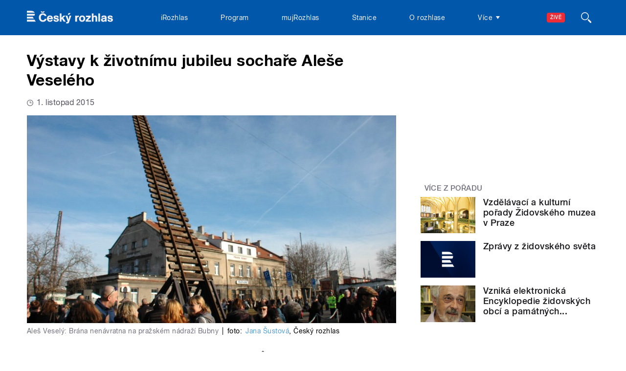

--- FILE ---
content_type: image/svg+xml
request_url: https://www.rozhlas.cz/sites/all/themes/custom/e7/images/icon/ico_arr_more_colored-bg2.svg
body_size: 240
content:
<svg id="Layer_1" data-name="Layer 1" xmlns="http://www.w3.org/2000/svg" viewBox="0 0 8 5">
  <title>ico_arr_more</title>
  <path id="ico_arr_more" data-name="ico arr more" d="M0,0H8L4,5Z" transform="translate(0 0)" fill="#efeff2"/>
</svg>


--- FILE ---
content_type: application/x-javascript
request_url: https://www.rozhlas.cz/sites/default/files/advagg_js/js__ya4Gisbcg3-Q-Ql-Iq00oaxckWgto9V_CqVlDMBzRz4__4j7iBVI7-hT_u822qFu0RsDTJ6Esi1vSlaukRDVe3N0__AepQsBqnHDPvQeQBqKz8sYxuo4xvF_O8XMyFGOCqO4k.js
body_size: 23705
content:
/* Source and licensing information for the line(s) below can be found at https://dvojka.rozhlas.cz/sites/all/modules/contrib/jquery_update/replace/ui/external/jquery.cookie.js. */
jQuery.cookie=function(key,value,options){if(arguments.length>1&&(value===null||typeof value!=="object")){options=jQuery.extend({},options);if(value===null)options.expires=-1;if(typeof options.expires==='number'){var days=options.expires,t=options.expires=new Date();t.setDate(t.getDate()+days)};return(document.cookie=[encodeURIComponent(key),'=',options.raw?String(value):encodeURIComponent(String(value)),options.expires?'; expires='+options.expires.toUTCString():'',options.path?'; path='+options.path:'',options.domain?'; domain='+options.domain:'',options.secure?'; secure':''].join(''))};options=value||{};var result,decode=options.raw?function(s){return s}:decodeURIComponent;return(result=new RegExp('(?:^|; )'+encodeURIComponent(key)+'=([^;]*)').exec(document.cookie))?decode(result[1]):null};
/* Source and licensing information for the above line(s) can be found at https://dvojka.rozhlas.cz/sites/all/modules/contrib/jquery_update/replace/ui/external/jquery.cookie.js. */
/*!
 * jQuery Form Plugin
 * version: 3.51.0-2014.06.20
 * Requires jQuery v1.5 or later
 * Copyright (c) 2014 M. Alsup
 * Examples and documentation at: http://malsup.com/jquery/form/
 * Project repository: https://github.com/malsup/form
 * Dual licensed under the MIT and GPL licenses.
 * https://github.com/malsup/form#copyright-and-license
 */
!function(e){"use strict";"function"==typeof define&&define.amd?define(["jquery"],e):e("undefined"!=typeof jQuery?jQuery:window.Zepto)}(function(e){"use strict";function t(t){var r=t.data;t.isDefaultPrevented()||(t.preventDefault(),e(t.target).ajaxSubmit(r))}function r(t){var r=t.target,a=e(r);if(!a.is("[type=submit],[type=image]")){var n=a.closest("[type=submit]");if(0===n.length)return;r=n[0]}var i=this;if(i.clk=r,"image"==r.type)if(void 0!==t.offsetX)i.clk_x=t.offsetX,i.clk_y=t.offsetY;else if("function"==typeof e.fn.offset){var o=a.offset();i.clk_x=t.pageX-o.left,i.clk_y=t.pageY-o.top}else i.clk_x=t.pageX-r.offsetLeft,i.clk_y=t.pageY-r.offsetTop;setTimeout(function(){i.clk=i.clk_x=i.clk_y=null},100)}function a(){if(e.fn.ajaxSubmit.debug){var t="[jquery.form] "+Array.prototype.join.call(arguments,"");window.console&&window.console.log?window.console.log(t):window.opera&&window.opera.postError&&window.opera.postError(t)}}var n={};n.fileapi=void 0!==e("<input type='file'/>").get(0).files,n.formdata=void 0!==window.FormData;var i=!!e.fn.prop;e.fn.attr2=function(){if(!i)return this.attr.apply(this,arguments);var e=this.prop.apply(this,arguments);return e&&e.jquery||"string"==typeof e?e:this.attr.apply(this,arguments)},e.fn.ajaxSubmit=function(t){function r(r){var a,n,i=e.param(r,t.traditional).split("&"),o=i.length,s=[];for(a=0;o>a;a++)i[a]=i[a].replace(/\+/g," "),n=i[a].split("="),s.push([decodeURIComponent(n[0]),decodeURIComponent(n[1])]);return s}function o(a){for(var n=new FormData,i=0;i<a.length;i++)n.append(a[i].name,a[i].value);if(t.extraData){var o=r(t.extraData);for(i=0;i<o.length;i++)o[i]&&n.append(o[i][0],o[i][1])}t.data=null;var s=e.extend(!0,{},e.ajaxSettings,t,{contentType:!1,processData:!1,cache:!1,type:u||"POST"});t.uploadProgress&&(s.xhr=function(){var r=e.ajaxSettings.xhr();return r.upload&&r.upload.addEventListener("progress",function(e){var r=0,a=e.loaded||e.position,n=e.total;e.lengthComputable&&(r=Math.ceil(a/n*100)),t.uploadProgress(e,a,n,r)},!1),r}),s.data=null;var c=s.beforeSend;return s.beforeSend=function(e,r){r.data=t.formData?t.formData:n,c&&c.call(this,e,r)},e.ajax(s)}function s(r){function n(e){var t=null;try{e.contentWindow&&(t=e.contentWindow.document)}catch(r){a("cannot get iframe.contentWindow document: "+r)}if(t)return t;try{t=e.contentDocument?e.contentDocument:e.document}catch(r){a("cannot get iframe.contentDocument: "+r),t=e.document}return t}function o(){function t(){try{var e=n(g).readyState;a("state = "+e),e&&"uninitialized"==e.toLowerCase()&&setTimeout(t,50)}catch(r){a("Server abort: ",r," (",r.name,")"),s(k),j&&clearTimeout(j),j=void 0}}var r=f.attr2("target"),i=f.attr2("action"),o="multipart/form-data",c=f.attr("enctype")||f.attr("encoding")||o;w.setAttribute("target",p),(!u||/post/i.test(u))&&w.setAttribute("method","POST"),i!=m.url&&w.setAttribute("action",m.url),m.skipEncodingOverride||u&&!/post/i.test(u)||f.attr({encoding:"multipart/form-data",enctype:"multipart/form-data"}),m.timeout&&(j=setTimeout(function(){T=!0,s(D)},m.timeout));var l=[];try{if(m.extraData)for(var d in m.extraData)m.extraData.hasOwnProperty(d)&&l.push(e.isPlainObject(m.extraData[d])&&m.extraData[d].hasOwnProperty("name")&&m.extraData[d].hasOwnProperty("value")?e('<input type="hidden" name="'+m.extraData[d].name+'">').val(m.extraData[d].value).appendTo(w)[0]:e('<input type="hidden" name="'+d+'">').val(m.extraData[d]).appendTo(w)[0]);m.iframeTarget||v.appendTo("body"),g.attachEvent?g.attachEvent("onload",s):g.addEventListener("load",s,!1),setTimeout(t,15);try{w.submit()}catch(h){var x=document.createElement("form").submit;x.apply(w)}}finally{w.setAttribute("action",i),w.setAttribute("enctype",c),r?w.setAttribute("target",r):f.removeAttr("target"),e(l).remove()}}function s(t){if(!x.aborted&&!F){if(M=n(g),M||(a("cannot access response document"),t=k),t===D&&x)return x.abort("timeout"),void S.reject(x,"timeout");if(t==k&&x)return x.abort("server abort"),void S.reject(x,"error","server abort");if(M&&M.location.href!=m.iframeSrc||T){g.detachEvent?g.detachEvent("onload",s):g.removeEventListener("load",s,!1);var r,i="success";try{if(T)throw"timeout";var o="xml"==m.dataType||M.XMLDocument||e.isXMLDoc(M);if(a("isXml="+o),!o&&window.opera&&(null===M.body||!M.body.innerHTML)&&--O)return a("requeing onLoad callback, DOM not available"),void setTimeout(s,250);var u=M.body?M.body:M.documentElement;x.responseText=u?u.innerHTML:null,x.responseXML=M.XMLDocument?M.XMLDocument:M,o&&(m.dataType="xml"),x.getResponseHeader=function(e){var t={"content-type":m.dataType};return t[e.toLowerCase()]},u&&(x.status=Number(u.getAttribute("status"))||x.status,x.statusText=u.getAttribute("statusText")||x.statusText);var c=(m.dataType||"").toLowerCase(),l=/(json|script|text)/.test(c);if(l||m.textarea){var f=M.getElementsByTagName("textarea")[0];if(f)x.responseText=f.value,x.status=Number(f.getAttribute("status"))||x.status,x.statusText=f.getAttribute("statusText")||x.statusText;else if(l){var p=M.getElementsByTagName("pre")[0],h=M.getElementsByTagName("body")[0];p?x.responseText=p.textContent?p.textContent:p.innerText:h&&(x.responseText=h.textContent?h.textContent:h.innerText)}}else"xml"==c&&!x.responseXML&&x.responseText&&(x.responseXML=X(x.responseText));try{E=_(x,c,m)}catch(y){i="parsererror",x.error=r=y||i}}catch(y){a("error caught: ",y),i="error",x.error=r=y||i}x.aborted&&(a("upload aborted"),i=null),x.status&&(i=x.status>=200&&x.status<300||304===x.status?"success":"error"),"success"===i?(m.success&&m.success.call(m.context,E,"success",x),S.resolve(x.responseText,"success",x),d&&e.event.trigger("ajaxSuccess",[x,m])):i&&(void 0===r&&(r=x.statusText),m.error&&m.error.call(m.context,x,i,r),S.reject(x,"error",r),d&&e.event.trigger("ajaxError",[x,m,r])),d&&e.event.trigger("ajaxComplete",[x,m]),d&&!--e.active&&e.event.trigger("ajaxStop"),m.complete&&m.complete.call(m.context,x,i),F=!0,m.timeout&&clearTimeout(j),setTimeout(function(){m.iframeTarget?v.attr("src",m.iframeSrc):v.remove(),x.responseXML=null},100)}}}var c,l,m,d,p,v,g,x,y,b,T,j,w=f[0],S=e.Deferred();if(S.abort=function(e){x.abort(e)},r)for(l=0;l<h.length;l++)c=e(h[l]),i?c.prop("disabled",!1):c.removeAttr("disabled");if(m=e.extend(!0,{},e.ajaxSettings,t),m.context=m.context||m,p="jqFormIO"+(new Date).getTime(),m.iframeTarget?(v=e(m.iframeTarget),b=v.attr2("name"),b?p=b:v.attr2("name",p)):(v=e('<iframe name="'+p+'" src="'+m.iframeSrc+'" />'),v.css({position:"absolute",top:"-1000px",left:"-1000px"})),g=v[0],x={aborted:0,responseText:null,responseXML:null,status:0,statusText:"n/a",getAllResponseHeaders:function(){},getResponseHeader:function(){},setRequestHeader:function(){},abort:function(t){var r="timeout"===t?"timeout":"aborted";a("aborting upload... "+r),this.aborted=1;try{g.contentWindow.document.execCommand&&g.contentWindow.document.execCommand("Stop")}catch(n){}v.attr("src",m.iframeSrc),x.error=r,m.error&&m.error.call(m.context,x,r,t),d&&e.event.trigger("ajaxError",[x,m,r]),m.complete&&m.complete.call(m.context,x,r)}},d=m.global,d&&0===e.active++&&e.event.trigger("ajaxStart"),d&&e.event.trigger("ajaxSend",[x,m]),m.beforeSend&&m.beforeSend.call(m.context,x,m)===!1)return m.global&&e.active--,S.reject(),S;if(x.aborted)return S.reject(),S;y=w.clk,y&&(b=y.name,b&&!y.disabled&&(m.extraData=m.extraData||{},m.extraData[b]=y.value,"image"==y.type&&(m.extraData[b+".x"]=w.clk_x,m.extraData[b+".y"]=w.clk_y)));var D=1,k=2,A=e("meta[name=csrf-token]").attr("content"),L=e("meta[name=csrf-param]").attr("content");L&&A&&(m.extraData=m.extraData||{},m.extraData[L]=A),m.forceSync?o():setTimeout(o,10);var E,M,F,O=50,X=e.parseXML||function(e,t){return window.ActiveXObject?(t=new ActiveXObject("Microsoft.XMLDOM"),t.async="false",t.loadXML(e)):t=(new DOMParser).parseFromString(e,"text/xml"),t&&t.documentElement&&"parsererror"!=t.documentElement.nodeName?t:null},C=e.parseJSON||function(e){return window.eval("("+e+")")},_=function(t,r,a){var n=t.getResponseHeader("content-type")||"",i="xml"===r||!r&&n.indexOf("xml")>=0,o=i?t.responseXML:t.responseText;return i&&"parsererror"===o.documentElement.nodeName&&e.error&&e.error("parsererror"),a&&a.dataFilter&&(o=a.dataFilter(o,r)),"string"==typeof o&&("json"===r||!r&&n.indexOf("json")>=0?o=C(o):("script"===r||!r&&n.indexOf("javascript")>=0)&&e.globalEval(o)),o};return S}if(!this.length)return a("ajaxSubmit: skipping submit process - no element selected"),this;var u,c,l,f=this;"function"==typeof t?t={success:t}:void 0===t&&(t={}),u=t.type||this.attr2("method"),c=t.url||this.attr2("action"),l="string"==typeof c?e.trim(c):"",l=l||window.location.href||"",l&&(l=(l.match(/^([^#]+)/)||[])[1]),t=e.extend(!0,{url:l,success:e.ajaxSettings.success,type:u||e.ajaxSettings.type,iframeSrc:/^https/i.test(window.location.href||"")?"javascript:false":"about:blank"},t);var m={};if(this.trigger("form-pre-serialize",[this,t,m]),m.veto)return a("ajaxSubmit: submit vetoed via form-pre-serialize trigger"),this;if(t.beforeSerialize&&t.beforeSerialize(this,t)===!1)return a("ajaxSubmit: submit aborted via beforeSerialize callback"),this;var d=t.traditional;void 0===d&&(d=e.ajaxSettings.traditional);var p,h=[],v=this.formToArray(t.semantic,h);if(t.data&&(t.extraData=t.data,p=e.param(t.data,d)),t.beforeSubmit&&t.beforeSubmit(v,this,t)===!1)return a("ajaxSubmit: submit aborted via beforeSubmit callback"),this;if(this.trigger("form-submit-validate",[v,this,t,m]),m.veto)return a("ajaxSubmit: submit vetoed via form-submit-validate trigger"),this;var g=e.param(v,d);p&&(g=g?g+"&"+p:p),"GET"==t.type.toUpperCase()?(t.url+=(t.url.indexOf("?")>=0?"&":"?")+g,t.data=null):t.data=g;var x=[];if(t.resetForm&&x.push(function(){f.resetForm()}),t.clearForm&&x.push(function(){f.clearForm(t.includeHidden)}),!t.dataType&&t.target){var y=t.success||function(){};x.push(function(r){var a=t.replaceTarget?"replaceWith":"html";e(t.target)[a](r).each(y,arguments)})}else t.success&&x.push(t.success);if(t.success=function(e,r,a){for(var n=t.context||this,i=0,o=x.length;o>i;i++)x[i].apply(n,[e,r,a||f,f])},t.error){var b=t.error;t.error=function(e,r,a){var n=t.context||this;b.apply(n,[e,r,a,f])}}if(t.complete){var T=t.complete;t.complete=function(e,r){var a=t.context||this;T.apply(a,[e,r,f])}}var j=e("input[type=file]:enabled",this).filter(function(){return""!==e(this).val()}),w=j.length>0,S="multipart/form-data",D=f.attr("enctype")==S||f.attr("encoding")==S,k=n.fileapi&&n.formdata;a("fileAPI :"+k);var A,L=(w||D)&&!k;t.iframe!==!1&&(t.iframe||L)?t.closeKeepAlive?e.get(t.closeKeepAlive,function(){A=s(v)}):A=s(v):A=(w||D)&&k?o(v):e.ajax(t),f.removeData("jqxhr").data("jqxhr",A);for(var E=0;E<h.length;E++)h[E]=null;return this.trigger("form-submit-notify",[this,t]),this},e.fn.ajaxForm=function(n){if(n=n||{},n.delegation=n.delegation&&e.isFunction(e.fn.on),!n.delegation&&0===this.length){var i={s:this.selector,c:this.context};return!e.isReady&&i.s?(a("DOM not ready, queuing ajaxForm"),e(function(){e(i.s,i.c).ajaxForm(n)}),this):(a("terminating; zero elements found by selector"+(e.isReady?"":" (DOM not ready)")),this)}return n.delegation?(e(document).off("submit.form-plugin",this.selector,t).off("click.form-plugin",this.selector,r).on("submit.form-plugin",this.selector,n,t).on("click.form-plugin",this.selector,n,r),this):this.ajaxFormUnbind().bind("submit.form-plugin",n,t).bind("click.form-plugin",n,r)},e.fn.ajaxFormUnbind=function(){return this.unbind("submit.form-plugin click.form-plugin")},e.fn.formToArray=function(t,r){var a=[];if(0===this.length)return a;var i,o=this[0],s=this.attr("id"),u=t?o.getElementsByTagName("*"):o.elements;if(u&&!/MSIE [678]/.test(navigator.userAgent)&&(u=e(u).get()),s&&(i=e(':input[form="'+s+'"]').get(),i.length&&(u=(u||[]).concat(i))),!u||!u.length)return a;var c,l,f,m,d,p,h;for(c=0,p=u.length;p>c;c++)if(d=u[c],f=d.name,f&&!d.disabled)if(t&&o.clk&&"image"==d.type)o.clk==d&&(a.push({name:f,value:e(d).val(),type:d.type}),a.push({name:f+".x",value:o.clk_x},{name:f+".y",value:o.clk_y}));else if(m=e.fieldValue(d,!0),m&&m.constructor==Array)for(r&&r.push(d),l=0,h=m.length;h>l;l++)a.push({name:f,value:m[l]});else if(n.fileapi&&"file"==d.type){r&&r.push(d);var v=d.files;if(v.length)for(l=0;l<v.length;l++)a.push({name:f,value:v[l],type:d.type});else a.push({name:f,value:"",type:d.type})}else null!==m&&"undefined"!=typeof m&&(r&&r.push(d),a.push({name:f,value:m,type:d.type,required:d.required}));if(!t&&o.clk){var g=e(o.clk),x=g[0];f=x.name,f&&!x.disabled&&"image"==x.type&&(a.push({name:f,value:g.val()}),a.push({name:f+".x",value:o.clk_x},{name:f+".y",value:o.clk_y}))}return a},e.fn.formSerialize=function(t){return e.param(this.formToArray(t))},e.fn.fieldSerialize=function(t){var r=[];return this.each(function(){var a=this.name;if(a){var n=e.fieldValue(this,t);if(n&&n.constructor==Array)for(var i=0,o=n.length;o>i;i++)r.push({name:a,value:n[i]});else null!==n&&"undefined"!=typeof n&&r.push({name:this.name,value:n})}}),e.param(r)},e.fn.fieldValue=function(t){for(var r=[],a=0,n=this.length;n>a;a++){var i=this[a],o=e.fieldValue(i,t);null===o||"undefined"==typeof o||o.constructor==Array&&!o.length||(o.constructor==Array?e.merge(r,o):r.push(o))}return r},e.fieldValue=function(t,r){var a=t.name,n=t.type,i=t.tagName.toLowerCase();if(void 0===r&&(r=!0),r&&(!a||t.disabled||"reset"==n||"button"==n||("checkbox"==n||"radio"==n)&&!t.checked||("submit"==n||"image"==n)&&t.form&&t.form.clk!=t||"select"==i&&-1==t.selectedIndex))return null;if("select"==i){var o=t.selectedIndex;if(0>o)return null;for(var s=[],u=t.options,c="select-one"==n,l=c?o+1:u.length,f=c?o:0;l>f;f++){var m=u[f];if(m.selected){var d=m.value;if(d||(d=m.attributes&&m.attributes.value&&!m.attributes.value.specified?m.text:m.value),c)return d;s.push(d)}}return s}return e(t).val()},e.fn.clearForm=function(t){return this.each(function(){e("input,select,textarea",this).clearFields(t)})},e.fn.clearFields=e.fn.clearInputs=function(t){var r=/^(?:color|date|datetime|email|month|number|password|range|search|tel|text|time|url|week)$/i;return this.each(function(){var a=this.type,n=this.tagName.toLowerCase();r.test(a)||"textarea"==n?this.value="":"checkbox"==a||"radio"==a?this.checked=!1:"select"==n?this.selectedIndex=-1:"file"==a?/MSIE/.test(navigator.userAgent)?e(this).replaceWith(e(this).clone(!0)):e(this).val(""):t&&(t===!0&&/hidden/.test(a)||"string"==typeof t&&e(this).is(t))&&(this.value="")})},e.fn.resetForm=function(){return this.each(function(){("function"==typeof this.reset||"object"==typeof this.reset&&!this.reset.nodeType)&&this.reset()})},e.fn.enable=function(e){return void 0===e&&(e=!0),this.each(function(){this.disabled=!e})},e.fn.selected=function(t){return void 0===t&&(t=!0),this.each(function(){var r=this.type;if("checkbox"==r||"radio"==r)this.checked=t;else if("option"==this.tagName.toLowerCase()){var a=e(this).parent("select");t&&a[0]&&"select-one"==a[0].type&&a.find("option").selected(!1),this.selected=t}})},e.fn.ajaxSubmit.debug=!1});;/**/
/*


 SoundManager 2: JavaScript Sound for the Web
 ----------------------------------------------
 http://schillmania.com/projects/soundmanager2/

 Copyright (c) 2007, Scott Schiller. All rights reserved.
 Code provided under the BSD License:
 http://schillmania.com/projects/soundmanager2/license.txt

 V2.97a.20150601
*/
(function(k,g){function B(Wa,B){function X(b){return c.preferFlash&&C&&!c.ignoreFlash&&c.flash[b]!==g&&c.flash[b]}function q(b){return function(c){var a=this._s;return a&&a._a?b.call(this,c):null}}this.setupOptions={url:Wa||null,flashVersion:8,debugMode:!0,debugFlash:!1,useConsole:!0,consoleOnly:!0,waitForWindowLoad:!1,bgColor:"#ffffff",useHighPerformance:!1,flashPollingInterval:null,html5PollingInterval:null,flashLoadTimeout:1E3,wmode:null,allowScriptAccess:"always",useFlashBlock:!1,useHTML5Audio:!0,
forceUseGlobalHTML5Audio:!1,ignoreMobileRestrictions:!1,html5Test:/^(probably|maybe)$/i,preferFlash:!1,noSWFCache:!1,idPrefix:"sound"};this.defaultOptions={autoLoad:!1,autoPlay:!1,from:null,loops:1,onid3:null,onload:null,whileloading:null,onplay:null,onpause:null,onresume:null,whileplaying:null,onposition:null,onstop:null,onfailure:null,onfinish:null,multiShot:!0,multiShotEvents:!1,position:null,pan:0,stream:!0,to:null,type:null,usePolicyFile:!1,volume:100};this.flash9Options={isMovieStar:null,usePeakData:!1,
useWaveformData:!1,useEQData:!1,onbufferchange:null,ondataerror:null};this.movieStarOptions={bufferTime:3,serverURL:null,onconnect:null,duration:null};this.audioFormats={mp3:{type:['audio/mpeg; codecs="mp3"',"audio/mpeg","audio/mp3","audio/MPA","audio/mpa-robust"],required:!0},mp4:{related:["aac","m4a","m4b"],type:['audio/mp4; codecs="mp4a.40.2"',"audio/aac","audio/x-m4a","audio/MP4A-LATM","audio/mpeg4-generic"],required:!1},ogg:{type:["audio/ogg; codecs=vorbis"],required:!1},opus:{type:["audio/ogg; codecs=opus",
"audio/opus"],required:!1},wav:{type:['audio/wav; codecs="1"',"audio/wav","audio/wave","audio/x-wav"],required:!1}};this.movieID="sm2-container";this.id=B||"sm2movie";this.debugID="soundmanager-debug";this.debugURLParam=/([#?&])debug=1/i;this.versionNumber="V2.97a.20150601";this.altURL=this.movieURL=this.version=null;this.enabled=this.swfLoaded=!1;this.oMC=null;this.sounds={};this.soundIDs=[];this.didFlashBlock=this.muted=!1;this.filePattern=null;this.filePatterns={flash8:/\.mp3(\?.*)?$/i,flash9:/\.mp3(\?.*)?$/i};
this.features={buffering:!1,peakData:!1,waveformData:!1,eqData:!1,movieStar:!1};this.sandbox={};this.html5={usingFlash:null};this.flash={};this.ignoreFlash=this.html5Only=!1;var c=this,I=null,l=null,u=navigator.userAgent,Ba=k.location.href.toString(),p=document,n,w=[],J=!1,K=!1,v=!1,y=!1,fa=!1,L,M=null,ha=null,N=!1,ia=!1,Y=0,O=null,P=[],Q,x=null,D,Xa=Array.prototype.slice,z=!1,ja,C,Ca=0,ka,la=u.match(/(ipad|iphone|ipod)/i),ma=u.match(/android/i),E=u.match(/msie/i),Ya=u.match(/webkit/i),Z=u.match(/safari/i)&&
!u.match(/chrome/i),na=u.match(/opera/i),aa=u.match(/(mobile|pre\/|xoom)/i)||la||ma,Da=!Ba.match(/usehtml5audio/i)&&!Ba.match(/sm2\-ignorebadua/i)&&Z&&!u.match(/silk/i)&&u.match(/OS X 10_6_([3-7])/i),oa=p.hasFocus!==g?p.hasFocus():null,ba=Z&&(p.hasFocus===g||!p.hasFocus()),Ea=!ba,Fa=/(mp3|mp4|mpa|m4a|m4b)/i,pa=p.location?p.location.protocol.match(/http/i):null,Za=pa?"":"http://",Ga=/^\s*audio\/(?:x-)?(?:mpeg4|aac|flv|mov|mp4||m4v|m4a|m4b|mp4v|3gp|3g2)\s*(?:$|;)/i,Ha="mpeg4 aac flv mov mp4 m4v f4v m4a m4b mp4v 3gp 3g2".split(" "),
$a=new RegExp("\\.("+Ha.join("|")+")(\\?.*)?$","i");this.mimePattern=/^\s*audio\/(?:x-)?(?:mp(?:eg|3))\s*(?:$|;)/i;this.useAltURL=!pa;try{var Ia=Audio!==g&&(na&&opera!==g&&10>opera.version()?new Audio(null):new Audio).canPlayType!==g}catch(b){Ia=!1}this.hasHTML5=Ia;this.setup=function(b){var d=!c.url;b!==g&&v&&x&&c.ok();Ja(b);if(!z)if(aa){if(!c.setupOptions.ignoreMobileRestrictions||c.setupOptions.forceUseGlobalHTML5Audio)P.push(R.globalHTML5),z=!0}else c.setupOptions.forceUseGlobalHTML5Audio&&(P.push(R.globalHTML5),
z=!0);if(!ka&&aa)if(c.setupOptions.ignoreMobileRestrictions)P.push(R.ignoreMobile);else if(c.setupOptions.useHTML5Audio=!0,c.setupOptions.preferFlash=!1,la)c.ignoreFlash=!0;else if(ma&&!u.match(/android\s2\.3/i)||!ma)z=!0;b&&(d&&L&&b.url!==g&&c.beginDelayedInit(),L||b.url===g||"complete"!==p.readyState||setTimeout(G,1));ka=!0;return c};this.supported=this.ok=function(){return x?v&&!y:c.useHTML5Audio&&c.hasHTML5};this.getMovie=function(b){return qa(b)||p[b]||k[b]};this.createSound=function(b,d){function a(){e=
ra(e);c.sounds[e.id]=new ab(e);c.soundIDs.push(e.id);return c.sounds[e.id]}var f=null;if(!v||!c.ok())return!1;d!==g&&(b={id:b,url:d});var e=A(b);e.url=sa(e.url);e.id===g&&(e.id=c.setupOptions.idPrefix+Ca++);if(r(e.id,!0))return c.sounds[e.id];if(ta(e))f=a(),f._setup_html5(e);else{if(c.html5Only||c.html5.usingFlash&&e.url&&e.url.match(/data:/i))return a();8<n&&null===e.isMovieStar&&(e.isMovieStar=!!(e.serverURL||e.type&&e.type.match(Ga)||e.url&&e.url.match($a)));e=ua(e,void 0);f=a();8===n?l._createSound(e.id,
e.loops||1,e.usePolicyFile):(l._createSound(e.id,e.url,e.usePeakData,e.useWaveformData,e.useEQData,e.isMovieStar,e.isMovieStar?e.bufferTime:!1,e.loops||1,e.serverURL,e.duration||null,e.autoPlay,!0,e.autoLoad,e.usePolicyFile),e.serverURL||(f.connected=!0,e.onconnect&&e.onconnect.apply(f)));e.serverURL||!e.autoLoad&&!e.autoPlay||f.load(e)}if(!e.serverURL&&e.autoPlay){debugger;f.play()}return f};this.destroySound=function(b,d){if(!r(b))return!1;var a=c.sounds[b],f;a.stop();a._iO={};a.unload();for(f=
0;f<c.soundIDs.length;f++)if(c.soundIDs[f]===b){c.soundIDs.splice(f,1);break}d||a.destruct(!0);delete c.sounds[b];return!0};this.load=function(b,d){return r(b)?c.sounds[b].load(d):!1};this.unload=function(b){return r(b)?c.sounds[b].unload():!1};this.onposition=this.onPosition=function(b,d,a,f){return r(b)?c.sounds[b].onposition(d,a,f):!1};this.clearOnPosition=function(b,d,a){return r(b)?c.sounds[b].clearOnPosition(d,a):!1};this.start=this.play=function(b,d){var a=null,f=d&&!(d instanceof Object);
if(!v||!c.ok())return!1;if(r(b,f))f&&(d={url:d});else{if(!f)return!1;f&&(d={url:d});d&&d.url&&(d.id=b,a=c.createSound(d).play())}null===a&&(a=c.sounds[b].play(d));return a};this.setPosition=function(b,d){return r(b)?c.sounds[b].setPosition(d):!1};this.stop=function(b){return r(b)?c.sounds[b].stop():!1};this.stopAll=function(){for(var b in c.sounds)c.sounds.hasOwnProperty(b)&&c.sounds[b].stop()};this.pause=function(b){return r(b)?c.sounds[b].pause():!1};this.pauseAll=function(){var b;for(b=c.soundIDs.length-
1;0<=b;b--)c.sounds[c.soundIDs[b]].pause()};this.resume=function(b){return r(b)?c.sounds[b].resume():!1};this.resumeAll=function(){var b;for(b=c.soundIDs.length-1;0<=b;b--)c.sounds[c.soundIDs[b]].resume()};this.togglePause=function(b){return r(b)?c.sounds[b].togglePause():!1};this.setPan=function(b,d){return r(b)?c.sounds[b].setPan(d):!1};this.setVolume=function(b,d){var a;if(b===g||isNaN(b)||d!==g)return r(b)?c.sounds[b].setVolume(d):!1;d=0;for(a=c.soundIDs.length;d<a;d++)c.sounds[c.soundIDs[d]].setVolume(b)};
this.mute=function(b){b instanceof String&&(b=null);if(b)return r(b)?c.sounds[b].mute():!1;for(b=c.soundIDs.length-1;0<=b;b--)c.sounds[c.soundIDs[b]].mute();return c.muted=!0};this.muteAll=function(){c.mute()};this.unmute=function(b){b instanceof String&&(b=null);if(b)return r(b)?c.sounds[b].unmute():!1;for(b=c.soundIDs.length-1;0<=b;b--)c.sounds[c.soundIDs[b]].unmute();c.muted=!1;return!0};this.unmuteAll=function(){c.unmute()};this.toggleMute=function(b){return r(b)?c.sounds[b].toggleMute():!1};
this.getMemoryUse=function(){var b=0;l&&8!==n&&(b=parseInt(l._getMemoryUse(),10));return b};this.disable=function(b){var d;b===g&&(b=!1);if(y)return!1;y=!0;for(d=c.soundIDs.length-1;0<=d;d--)bb(c.sounds[c.soundIDs[d]]);ca(b);t.remove(k,"load",S);return!0};this.canPlayMIME=function(b){var d;c.hasHTML5&&(d=da({type:b}));!d&&x&&(d=b&&c.ok()?!!(8<n&&b.match(Ga)||b.match(c.mimePattern)):null);return d};this.canPlayURL=function(b){var d;c.hasHTML5&&(d=da({url:b}));!d&&x&&(d=b&&c.ok()?!!b.match(c.filePattern):
null);return d};this.canPlayLink=function(b){return b.type!==g&&b.type&&c.canPlayMIME(b.type)?!0:c.canPlayURL(b.href)};this.getSoundById=function(b,d){return b?c.sounds[b]:null};this.onready=function(b,c){if("function"===typeof b)c||(c=k),Ka("onready",b,c),H();else throw ea("needFunction","onready");return!0};this.ontimeout=function(b,c){if("function"===typeof b)c||(c=k),Ka("ontimeout",b,c),H({type:"ontimeout"});else throw ea("needFunction","ontimeout");return!0};this._wD=this._writeDebug=function(b,
c){return!0};this._debug=function(){};this.reboot=function(b,d){var a,f;for(a=c.soundIDs.length-1;0<=a;a--)c.sounds[c.soundIDs[a]].destruct();if(l)try{E&&(ha=l.innerHTML),M=l.parentNode.removeChild(l)}catch(e){}ha=M=x=l=null;c.enabled=L=v=N=ia=J=K=y=z=c.swfLoaded=!1;c.soundIDs=[];c.sounds={};Ca=0;ka=!1;if(b)w=[];else for(a in w)if(w.hasOwnProperty(a))for(b=0,f=w[a].length;b<f;b++)w[a][b].fired=!1;c.html5={usingFlash:null};c.flash={};c.html5Only=!1;c.ignoreFlash=!1;k.setTimeout(function(){d||c.beginDelayedInit()},
20);return c};this.reset=function(){return c.reboot(!0,!0)};this.getMoviePercent=function(){return l&&"PercentLoaded"in l?l.PercentLoaded():null};this.beginDelayedInit=function(){fa=!0;G();setTimeout(function(){if(ia)return!1;va();wa();return ia=!0},20);T()};this.destruct=function(){c.disable(!0)};var ab=function(b){var d,a=this,f=!1,e=[],h=0,k=null;var U=d=null;this.sID=this.id=b.id;this.url=b.url;this._iO=this.instanceOptions=this.options=A(b);this.pan=this.options.pan;this.volume=this.options.volume;
this.isHTML5=!1;this._a=null;var p=this.url?!1:!0;this.id3={};this._debug=function(){};this.load=function(b){var d=null;b!==g?a._iO=A(b,a.options):(b=a.options,a._iO=b,k&&k!==a.url&&(a._iO.url=a.url,a.url=null));a._iO.url||(a._iO.url=a.url);a._iO.url=sa(a._iO.url);var m=a.instanceOptions=a._iO;if(!m.url&&!a.url)return a;if(m.url===a.url&&0!==a.readyState&&2!==a.readyState)return 3===a.readyState&&m.onload&&xa(a,function(){m.onload.apply(a,[!!a.duration])}),a;a.loaded=!1;a.readyState=1;a.playState=
0;a.id3={};if(ta(m))d=a._setup_html5(m),d._called_load||(a._html5_canplay=!1,a.url!==m.url&&(a._a.src=m.url,a.setPosition(0)),a._a.autobuffer="auto",a._a.preload="auto",a._a._called_load=!0);else{if(c.html5Only||a._iO.url&&a._iO.url.match(/data:/i))return a;try{a.isHTML5=!1,a._iO=ua(ra(m)),a._iO.autoPlay&&(a._iO.position||a._iO.from)&&(a._iO.autoPlay=!1),m=a._iO,8===n?l._load(a.id,m.url,m.stream,m.autoPlay,m.usePolicyFile):l._load(a.id,m.url,!!m.stream,!!m.autoPlay,m.loops||1,!!m.autoLoad,m.usePolicyFile)}catch(pb){V({type:"SMSOUND_LOAD_JS_EXCEPTION",
fatal:!0})}}a.url=m.url;return a};this.unload=function(){0!==a.readyState&&(a.isHTML5?(w(),a._a&&(a._a.pause(),k=ya(a._a))):8===n?l._unload(a.id,"about:blank"):l._unload(a.id),y());return a};this.destruct=function(b){a.isHTML5?(w(),a._a&&(a._a.pause(),ya(a._a),z||C(),a._a._s=null,a._a=null)):(a._iO.onfailure=null,l._destroySound(a.id));b||c.destroySound(a.id,!0)};this.start=this.play=function(b,d){var m=!0;m=null;d=d===g?!0:d;b||(b={});a.url&&(a._iO.url=a.url);a._iO=A(a._iO,a.options);a._iO=A(b,a._iO);
a._iO.url=sa(a._iO.url);a.instanceOptions=a._iO;if(!a.isHTML5&&a._iO.serverURL&&!a.connected)return a.getAutoPlay()||a.setAutoPlay(!0),a;ta(a._iO)&&(a._setup_html5(a._iO),x());if(1===a.playState&&!a.paused){var e=a._iO.multiShot;e||(a.isHTML5&&a.setPosition(a._iO.position),m=a)}if(null!==m)return m;b.url&&b.url!==a.url&&(a.readyState||a.isHTML5||8!==n||!p?a.load(a._iO):p=!1);a.loaded||(0===a.readyState?(a.isHTML5||c.html5Only?a.isHTML5?a.load(a._iO):m=a:(a._iO.autoPlay=!0,a.load(a._iO)),a.instanceOptions=
a._iO):2===a.readyState&&(m=a));if(null!==m)return m;!a.isHTML5&&9===n&&0<a.position&&a.position===a.duration&&(b.position=0);if(a.paused&&0<=a.position&&(!a._iO.serverURL||0<a.position))a.resume();else{a._iO=A(b,a._iO);if((!a.isHTML5&&null!==a._iO.position&&0<a._iO.position||null!==a._iO.from&&0<a._iO.from||null!==a._iO.to)&&0===a.instanceCount&&0===a.playState&&!a._iO.serverURL){e=function(){a._iO=A(b,a._iO);a.play(a._iO)};a.isHTML5&&!a._html5_canplay?(a.load({_oncanplay:e}),m=!1):a.isHTML5||a.loaded||
a.readyState&&2===a.readyState||(a.load({onload:e}),m=!1);if(null!==m)return m;a._iO=q()}(!a.instanceCount||a._iO.multiShotEvents||a.isHTML5&&a._iO.multiShot&&!z||!a.isHTML5&&8<n&&!a.getAutoPlay())&&a.instanceCount++;a._iO.onposition&&0===a.playState&&u(a);a.playState=1;a.paused=!1;a.position=a._iO.position===g||isNaN(a._iO.position)?0:a._iO.position;a.isHTML5||(a._iO=ua(ra(a._iO)));a._iO.onplay&&d&&(a._iO.onplay.apply(a),f=!0);a.setVolume(a._iO.volume,!0);a.setPan(a._iO.pan,!0);if(a.isHTML5)if(2>
a.instanceCount){x();d=a._setup_html5();a.setPosition(a._iO.position);var cb=this;d=d.play();void 0!==d&&d.catch(function(a){cb.stop()})}else{var h=new Audio(a._iO.url);var k=function(){t.remove(h,"ended",k);a._onfinish(a);ya(h);h=null};var U=function(){t.remove(h,"canplay",U);try{h.currentTime=a._iO.position/1E3}catch(qb){}h.play()};t.add(h,"ended",k);a._iO.volume!==g&&(h.volume=Math.max(0,Math.min(1,a._iO.volume/100)));a.muted&&(h.muted=!0);a._iO.position?t.add(h,"canplay",U):h.play()}else m=l._start(a.id,
a._iO.loops||1,9===n?a.position:a.position/1E3,a._iO.multiShot||!1),9!==n||m||a._iO.onplayerror&&a._iO.onplayerror.apply(a)}return a};this.stop=function(b){var c=a._iO;1===a.playState&&(a._onbufferchange(0),a._resetOnPosition(0),a.paused=!1,a.isHTML5||(a.playState=0),v(),c.to&&a.clearOnPosition(c.to),a.isHTML5?a._a&&(b=a.position,a.setPosition(0),a.position=b,a._a.pause(),a.playState=0,a._onTimer(),w()):(l._stop(a.id,b),c.serverURL&&a.unload()),a.instanceCount=0,a._iO={},c.onstop&&c.onstop.apply(a));
return a};this.setAutoPlay=function(b){a._iO.autoPlay=b;a.isHTML5||(l._setAutoPlay(a.id,b),b&&(a.instanceCount||1!==a.readyState||a.instanceCount++))};this.getAutoPlay=function(){return a._iO.autoPlay};this.setPosition=function(b){b===g&&(b=0);var c=a.isHTML5?Math.max(b,0):Math.min(a.duration||a._iO.duration,Math.max(b,0));a.position=c;b=a.position/1E3;a._resetOnPosition(a.position);a._iO.position=c;if(!a.isHTML5)b=9===n?a.position:b,a.readyState&&2!==a.readyState&&l._setPosition(a.id,b,a.paused||
!a.playState,a._iO.multiShot);else if(a._a){if(a._html5_canplay){if(a._a.currentTime!==b)try{a._a.currentTime=b,(0===a.playState||a.paused)&&a._a.pause()}catch(ob){}}else if(b)return a;a.paused&&a._onTimer(!0)}return a};this.pause=function(b){if(a.paused||0===a.playState&&1!==a.readyState)return a;a.paused=!0;a.isHTML5?(a._setup_html5().pause(),w()):(b||b===g)&&l._pause(a.id,a._iO.multiShot);a._iO.onpause&&a._iO.onpause.apply(a);return a};this.resume=function(){var b=a._iO;if(!a.paused)return a;a.paused=
!1;a.playState=1;a.isHTML5?(a._setup_html5().play(),x()):(b.isMovieStar&&!b.serverURL&&a.setPosition(a.position),l._pause(a.id,b.multiShot));!f&&b.onplay?(b.onplay.apply(a),f=!0):b.onresume&&b.onresume.apply(a);return a};this.togglePause=function(){if(0===a.playState)return a.play({position:9!==n||a.isHTML5?a.position/1E3:a.position}),a;a.paused?a.resume():a.pause();return a};this.setPan=function(b,c){b===g&&(b=0);c===g&&(c=!1);a.isHTML5||l._setPan(a.id,b);a._iO.pan=b;c||(a.pan=b,a.options.pan=b);
return a};this.setVolume=function(b,d){b===g&&(b=100);d===g&&(d=!1);a.isHTML5?a._a&&(c.muted&&!a.muted&&(a.muted=!0,a._a.muted=!0),a._a.volume=Math.max(0,Math.min(1,b/100))):l._setVolume(a.id,c.muted&&!a.muted||a.muted?0:b);a._iO.volume=b;d||(a.volume=b,a.options.volume=b);return a};this.mute=function(){a.muted=!0;a.isHTML5?a._a&&(a._a.muted=!0):l._setVolume(a.id,0);return a};this.unmute=function(){a.muted=!1;var b=a._iO.volume!==g;a.isHTML5?a._a&&(a._a.muted=!1):l._setVolume(a.id,b?a._iO.volume:
a.options.volume);return a};this.toggleMute=function(){return a.muted?a.unmute():a.mute()};this.onposition=this.onPosition=function(b,c,d){e.push({position:parseInt(b,10),method:c,scope:d!==g?d:a,fired:!1});return a};this.clearOnPosition=function(a,b){var c;a=parseInt(a,10);if(isNaN(a))return!1;for(c=0;c<e.length;c++)a!==e[c].position||b&&b!==e[c].method||(e[c].fired&&h--,e.splice(c,1))};this._processOnPosition=function(){var b=e.length;if(!b||!a.playState||h>=b)return!1;for(--b;0<=b;b--){var c=e[b];
!c.fired&&a.position>=c.position&&(c.fired=!0,h++,c.method.apply(c.scope,[c.position]))}return!0};this._resetOnPosition=function(a){var b=e.length;if(!b)return!1;for(--b;0<=b;b--){var c=e[b];c.fired&&a<=c.position&&(c.fired=!1,h--)}return!0};var q=function(){var b=a._iO,c=b.from,d=b.to;var e=function(){a.clearOnPosition(d,e);a.stop()};var f=function(){if(null!==d&&!isNaN(d))a.onPosition(d,e)};null===c||isNaN(c)||(b.position=c,b.multiShot=!1,f());return b};var u=function(){var b,c=a._iO.onposition;
if(c)for(b in c)if(c.hasOwnProperty(b))a.onPosition(parseInt(b,10),c[b])};var v=function(){var b,c=a._iO.onposition;if(c)for(b in c)c.hasOwnProperty(b)&&a.clearOnPosition(parseInt(b,10))};var x=function(){a.isHTML5&&eb(a)};var w=function(){a.isHTML5&&fb(a)};var y=function(b){b||(e=[],h=0);f=!1;a._hasTimer=null;a._a=null;a._html5_canplay=!1;a.bytesLoaded=null;a.bytesTotal=null;a.duration=a._iO&&a._iO.duration?a._iO.duration:null;a.durationEstimate=null;a.buffered=[];a.eqData=[];a.eqData.left=[];a.eqData.right=
[];a.failures=0;a.isBuffering=!1;a.instanceOptions={};a.instanceCount=0;a.loaded=!1;a.metadata={};a.readyState=0;a.muted=!1;a.paused=!1;a.peakData={left:0,right:0};a.waveformData={left:[],right:[]};a.playState=0;a.position=null;a.id3={}};y();this._onTimer=function(b){var c=!1,e={};if(a._hasTimer||b){if(a._a&&(b||(0<a.playState||1===a.readyState)&&!a.paused)){var m=a._get_html5_duration();m!==d&&(d=m,a.duration=m,c=!0);a.durationEstimate=a.duration;m=1E3*a._a.currentTime||0;m!==U&&(U=m,c=!0);(c||b)&&
a._whileplaying(m,e,e,e,e)}return c}};this._get_html5_duration=function(){var b=a._iO;return(b=a._a&&a._a.duration?1E3*a._a.duration:b&&b.duration?b.duration:null)&&!isNaN(b)&&Infinity!==b?b:null};this._apply_loop=function(a,b){a.loop=1<b?"loop":""};this._setup_html5=function(b){b=A(a._iO,b);var c=z?I:a._a,d=decodeURI(b.url),e;z?d===decodeURI(ja)&&(e=!0):d===decodeURI(k)&&(e=!0);if(c){if(c._s)if(z)c._s&&c._s.playState&&!e&&c._s.stop();else if(!z&&d===decodeURI(k))return a._apply_loop(c,b.loops),c;
e||(k&&y(!1),c.src=b.url,ja=k=a.url=b.url,c._called_load=!1)}else b.autoLoad||b.autoPlay?(a._a=new Audio(b.url),a._a.load()):a._a=na&&10>opera.version()?new Audio(null):new Audio,c=a._a,c._called_load=!1,z&&(I=c);a.isHTML5=!0;a._a=c;c._s=a;B();a._apply_loop(c,b.loops);b.autoLoad||b.autoPlay?a.load():(c.autobuffer=!1,c.preload="auto");return c};var B=function(){if(a._a._added_events)return!1;var b;a._a._added_events=!0;for(b in F)F.hasOwnProperty(b)&&a._a&&a._a.addEventListener(b,F[b],!1);return!0};
var C=function(){var b;a._a._added_events=!1;for(b in F)F.hasOwnProperty(b)&&a._a&&a._a.removeEventListener(b,F[b],!1)};this._onload=function(b){var c=!!b||!a.isHTML5&&8===n&&a.duration;a.loaded=c;a.readyState=c?3:2;a._onbufferchange(0);a._iO.onload&&xa(a,function(){a._iO.onload.apply(a,[c])});return!0};this._onbufferchange=function(b){if(0===a.playState||b&&a.isBuffering||!b&&!a.isBuffering)return!1;a.isBuffering=1===b;a._iO.onbufferchange&&a._iO.onbufferchange.apply(a,[b]);return!0};this._onsuspend=
function(){a._iO.onsuspend&&a._iO.onsuspend.apply(a);return!0};this._onfailure=function(b,c,d){a.failures++;if(a._iO.onfailure&&1===a.failures)a._iO.onfailure(b,c,d)};this._onwarning=function(b,c,d){if(a._iO.onwarning)a._iO.onwarning(b,c,d)};this._onfinish=function(){var b=a._iO.onfinish;a._onbufferchange(0);a._resetOnPosition(0);a.instanceCount&&(a.instanceCount--,a.instanceCount||(v(),a.playState=0,a.paused=!1,a.instanceCount=0,a.instanceOptions={},a._iO={},w(),a.isHTML5&&(a.position=0)),(!a.instanceCount||
a._iO.multiShotEvents)&&b&&xa(a,function(){b.apply(a)}))};this._whileloading=function(b,c,d,e){var f=a._iO;a.bytesLoaded=b;a.bytesTotal=c;a.duration=Math.floor(d);a.bufferLength=e;a.durationEstimate=a.isHTML5||f.isMovieStar?a.duration:f.duration?a.duration>f.duration?a.duration:f.duration:parseInt(a.bytesTotal/a.bytesLoaded*a.duration,10);a.isHTML5||(a.buffered=[{start:0,end:a.duration}]);(3!==a.readyState||a.isHTML5)&&f.whileloading&&f.whileloading.apply(a)};this._whileplaying=function(b,c,d,e,f){var h=
a._iO;if(isNaN(b)||null===b)return!1;a.position=Math.max(0,b);a._processOnPosition();!a.isHTML5&&8<n&&(h.usePeakData&&c!==g&&c&&(a.peakData={left:c.leftPeak,right:c.rightPeak}),h.useWaveformData&&d!==g&&d&&(a.waveformData={left:d.split(","),right:e.split(",")}),h.useEQData&&f!==g&&f&&f.leftEQ&&(b=f.leftEQ.split(","),a.eqData=b,a.eqData.left=b,f.rightEQ!==g&&f.rightEQ&&(a.eqData.right=f.rightEQ.split(","))));1===a.playState&&(a.isHTML5||8!==n||a.position||!a.isBuffering||a._onbufferchange(0),h.whileplaying&&
h.whileplaying.apply(a));return!0};this._oncaptiondata=function(b){a.captiondata=b;a._iO.oncaptiondata&&a._iO.oncaptiondata.apply(a,[b])};this._onmetadata=function(b,c){var d={},e;var f=0;for(e=b.length;f<e;f++)d[b[f]]=c[f];a.metadata=d;a._iO.onmetadata&&a._iO.onmetadata.call(a,a.metadata)};this._onid3=function(b,c){var d=[],e;var f=0;for(e=b.length;f<e;f++)d[b[f]]=c[f];a.id3=A(a.id3,d);a._iO.onid3&&a._iO.onid3.apply(a)};this._onconnect=function(b){b=1===b;if(a.connected=b)a.failures=0,r(a.id)&&(a.getAutoPlay()?
a.play(g,a.getAutoPlay()):a._iO.autoLoad&&a.load()),a._iO.onconnect&&a._iO.onconnect.apply(a,[b])};this._ondataerror=function(b){0<a.playState&&a._iO.ondataerror&&a._iO.ondataerror.apply(a)}};var La=function(){return p.body||p.getElementsByTagName("div")[0]};var qa=function(b){return p.getElementById(b)};var A=function(b,d){b=b||{};var a;d=d===g?c.defaultOptions:d;for(a in d)d.hasOwnProperty(a)&&b[a]===g&&(b[a]="object"!==typeof d[a]||null===d[a]?d[a]:A(b[a],d[a]));return b};var xa=function(b,c){b.isHTML5||
8!==n?c():k.setTimeout(c,0)};var za={onready:1,ontimeout:1,defaultOptions:1,flash9Options:1,movieStarOptions:1};var Ja=function(b,d){var a,f=!0,e=d!==g,h=c.setupOptions;for(a in b)if(b.hasOwnProperty(a))if("object"!==typeof b[a]||null===b[a]||b[a]instanceof Array||b[a]instanceof RegExp)e&&za[d]!==g?c[d][a]=b[a]:h[a]!==g?(c.setupOptions[a]=b[a],c[a]=b[a]):za[a]===g?f=!1:c[a]instanceof Function?c[a].apply(c,b[a]instanceof Array?b[a]:[b[a]]):c[a]=b[a];else if(za[a]===g)f=!1;else return Ja(b[a],a);return f};
var t=function(){function b(b){b=Xa.call(b);var c=b.length;a?(b[1]="on"+b[1],3<c&&b.pop()):3===c&&b.push(!1);return b}function c(b,c){var d=b.shift();c=[f[c]];if(a)d[c](b[0],b[1]);else d[c].apply(d,b)}var a=k.attachEvent,f={add:a?"attachEvent":"addEventListener",remove:a?"detachEvent":"removeEventListener"};return{add:function(){c(b(arguments),"add")},remove:function(){c(b(arguments),"remove")}}}();var F={abort:q(function(){}),canplay:q(function(){var b=this._s;if(b._html5_canplay)return!0;b._html5_canplay=
!0;b._onbufferchange(0);var c=b._iO.position===g||isNaN(b._iO.position)?null:b._iO.position/1E3;if(this.currentTime!==c)try{this.currentTime=c}catch(a){}b._iO._oncanplay&&b._iO._oncanplay()}),canplaythrough:q(function(){var b=this._s;b.loaded||(b._onbufferchange(0),b._whileloading(b.bytesLoaded,b.bytesTotal,b._get_html5_duration()),b._onload(!0))}),durationchange:q(function(){var b=this._s;var c=b._get_html5_duration();isNaN(c)||c===b.duration||(b.durationEstimate=b.duration=c)}),ended:q(function(){this._s._onfinish()}),
error:q(function(){this._s._onload(!1)}),loadeddata:q(function(){var b=this._s;b._loaded||Z||(b.duration=b._get_html5_duration())}),loadedmetadata:q(function(){}),loadstart:q(function(){this._s._onbufferchange(1)}),play:q(function(){this._s._onbufferchange(0)}),playing:q(function(){this._s._onbufferchange(0)}),progress:q(function(b){var c=this._s,a;var f=b.target.buffered;var e=b.loaded||0;var h=b.total||1;c.buffered=[];if(f&&f.length){e=0;for(a=f.length;e<a;e++)c.buffered.push({start:1E3*f.start(e),
end:1E3*f.end(e)});f=1E3*(f.end(0)-f.start(0));e=Math.min(1,f/(1E3*b.target.duration))}isNaN(e)||(c._whileloading(e,h,c._get_html5_duration()),e&&h&&e===h&&F.canplaythrough.call(this,b))}),ratechange:q(function(){}),suspend:q(function(b){var c=this._s;F.progress.call(this,b);c._onsuspend()}),stalled:q(function(){}),timeupdate:q(function(){this._s._onTimer()}),waiting:q(function(){this._s._onbufferchange(1)})};var ta=function(b){return b&&(b.type||b.url||b.serverURL)?b.serverURL||b.type&&X(b.type)?
!1:b.type?da({type:b.type}):da({url:b.url})||c.html5Only||b.url.match(/data:/i):!1};var ya=function(b){if(b){var d=Z?"about:blank":c.html5.canPlayType("audio/wav")?"[data-uri]":"about:blank";b.src=d;b._called_unload!==g&&(b._called_load=!1)}z&&(ja=null);return d};var da=function(b){if(!c.useHTML5Audio||!c.hasHTML5)return!1;var d=b.url||null;b=b.type||null;var a=c.audioFormats,f;if(b&&c.html5[b]!==g)return c.html5[b]&&!X(b);
if(!D){D=[];for(f in a)a.hasOwnProperty(f)&&(D.push(f),a[f].related&&(D=D.concat(a[f].related)));D=new RegExp("\\.("+D.join("|")+")(\\?.*)?$","i")}(f=d?d.toLowerCase().match(D):null)&&f.length?f=f[1]:b&&(d=b.indexOf(";"),f=(-1!==d?b.substr(0,d):b).substr(6));f&&c.html5[f]!==g?d=c.html5[f]&&!X(f):(b="audio/"+f,d=c.html5.canPlayType({type:b}),d=(c.html5[f]=d)&&c.html5[b]&&!X(b));return d};var hb=function(){function b(a){var b,f=b=!1;if(!d||"function"!==typeof d.canPlayType)return b;if(a instanceof Array){e=
0;for(b=a.length;e<b;e++)if(c.html5[a[e]]||d.canPlayType(a[e]).match(c.html5Test))f=!0,c.html5[a[e]]=!0,c.flash[a[e]]=!!a[e].match(Fa);b=f}else a=d&&"function"===typeof d.canPlayType?d.canPlayType(a):!1,b=!(!a||!a.match(c.html5Test));return b}if(!c.useHTML5Audio||!c.hasHTML5)return x=c.html5.usingFlash=!0,!1;var d=Audio!==g?na&&10>opera.version()?new Audio(null):new Audio:null,a,f={},e;var h=c.audioFormats;for(a in h)if(h.hasOwnProperty(a)){var k="audio/"+a;f[a]=b(h[a].type);f[k]=f[a];a.match(Fa)?
(c.flash[a]=!0,c.flash[k]=!0):(c.flash[a]=!1,c.flash[k]=!1);if(h[a]&&h[a].related)for(e=h[a].related.length-1;0<=e;e--)f["audio/"+h[a].related[e]]=f[a],c.html5[h[a].related[e]]=f[a],c.flash[h[a].related[e]]=f[a]}f.canPlayType=d?b:null;c.html5=A(c.html5,f);c.html5.usingFlash=gb();x=c.html5.usingFlash;return!0};var R={};var ea=function(){};var ra=function(b){8===n&&1<b.loops&&b.stream&&(b.stream=!1);return b};var ua=function(b,c){b&&!b.usePolicyFile&&(b.onid3||b.usePeakData||b.useWaveformData||b.useEQData)&&
(b.usePolicyFile=!0);return b};var Ma=function(){return!1};var bb=function(b){for(var c in b)b.hasOwnProperty(c)&&"function"===typeof b[c]&&(b[c]=Ma)};var Na=function(b){b===g&&(b=!1);(y||b)&&c.disable(b)};var ib=function(b){var d;if(b)if(b.match(/\.swf(\?.*)?$/i)){if(d=b.substr(b.toLowerCase().lastIndexOf(".swf?")+4))return b}else b.lastIndexOf("/")!==b.length-1&&(b+="/");b=(b&&-1!==b.lastIndexOf("/")?b.substr(0,b.lastIndexOf("/")+1):"./")+c.movieURL;c.noSWFCache&&(b+="?ts="+(new Date).getTime());
return b};var Oa=function(){n=parseInt(c.flashVersion,10);8!==n&&9!==n&&(c.flashVersion=n=8);var b=c.debugMode||c.debugFlash?"_debug.swf":".swf";c.useHTML5Audio&&!c.html5Only&&c.audioFormats.mp4.required&&9>n&&(c.flashVersion=n=9);c.version=c.versionNumber+(c.html5Only?" (HTML5-only mode)":9===n?" (AS3/Flash 9)":" (AS2/Flash 8)");8<n?(c.defaultOptions=A(c.defaultOptions,c.flash9Options),c.features.buffering=!0,c.defaultOptions=A(c.defaultOptions,c.movieStarOptions),c.filePatterns.flash9=new RegExp("\\.(mp3|"+
Ha.join("|")+")(\\?.*)?$","i"),c.features.movieStar=!0):c.features.movieStar=!1;c.filePattern=c.filePatterns[8!==n?"flash9":"flash8"];c.movieURL=(8===n?"soundmanager2.swf":"soundmanager2_flash9.swf").replace(".swf",b);c.features.peakData=c.features.waveformData=c.features.eqData=8<n};var jb=function(b,c){if(!l)return!1;l._setPolling(b,c)};var Pa=function(){};var r=this.getSoundById;var W=function(){var b=[];c.debugMode&&b.push("sm2_debug");c.debugFlash&&b.push("flash_debug");c.useHighPerformance&&
b.push("high_performance");return b.join(" ")};var Qa=function(){ea("fbHandler");var b=c.getMoviePercent(),d={type:"FLASHBLOCK"};if(c.html5Only)return!1;c.ok()?c.oMC&&(c.oMC.className=[W(),"movieContainer","swf_loaded"+(c.didFlashBlock?" swf_unblocked":"")].join(" ")):(x&&(c.oMC.className=W()+" movieContainer "+(null===b?"swf_timedout":"swf_error")),c.didFlashBlock=!0,H({type:"ontimeout",ignoreInit:!0,error:d}),V(d))};var Ka=function(b,c,a){w[b]===g&&(w[b]=[]);w[b].push({method:c,scope:a||null,fired:!1})};
var H=function(b){b||(b={type:c.ok()?"onready":"ontimeout"});if(!v&&b&&!b.ignoreInit||"ontimeout"===b.type&&(c.ok()||y&&!b.ignoreInit))return!1;var d={success:b&&b.ignoreInit?c.ok():!y},a=b&&b.type?w[b.type]||[]:[],f=[],e;d=[d];var h=x&&!c.ok();b.error&&(d[0].error=b.error);b=0;for(e=a.length;b<e;b++)!0!==a[b].fired&&f.push(a[b]);if(f.length)for(b=0,e=f.length;b<e;b++)f[b].scope?f[b].method.apply(f[b].scope,d):f[b].method.apply(this,d),h||(f[b].fired=!0);return!0};var S=function(){k.setTimeout(function(){c.useFlashBlock&&
Qa();H();"function"===typeof c.onload&&c.onload.apply(k);c.waitForWindowLoad&&t.add(k,"load",S)},1)};var Ra=function(){if(C!==g)return C;var b=!1,c=navigator,a=c.plugins,f=k.ActiveXObject;if(a&&a.length)(c=c.mimeTypes)&&c["application/x-shockwave-flash"]&&c["application/x-shockwave-flash"].enabledPlugin&&c["application/x-shockwave-flash"].enabledPlugin.description&&(b=!0);else if(f!==g&&!u.match(/MSAppHost/i)){try{var e=new f("ShockwaveFlash.ShockwaveFlash")}catch(h){e=null}b=!!e}return C=b};var gb=
function(){var b,d,a=c.audioFormats;la&&u.match(/os (1|2|3_0|3_1)\s/i)?(c.hasHTML5=!1,c.html5Only=!0,c.oMC&&(c.oMC.style.display="none")):!c.useHTML5Audio||c.html5&&c.html5.canPlayType||(c.hasHTML5=!1);if(c.useHTML5Audio&&c.hasHTML5)for(d in Q=!0,a)a.hasOwnProperty(d)&&a[d].required&&(c.html5.canPlayType(a[d].type)?c.preferFlash&&(c.flash[d]||c.flash[a[d].type])&&(b=!0):(Q=!1,b=!0));c.ignoreFlash&&(b=!1,Q=!0);c.html5Only=c.hasHTML5&&c.useHTML5Audio&&!b;return!c.html5Only};var sa=function(b){var d,
a=0;if(b instanceof Array){var f=0;for(d=b.length;f<d;f++)if(b[f]instanceof Object){if(c.canPlayMIME(b[f].type)){a=f;break}}else if(c.canPlayURL(b[f])){a=f;break}b[a].url&&(b[a]=b[a].url);b=b[a]}return b};var eb=function(b){b._hasTimer||(b._hasTimer=!0,!aa&&c.html5PollingInterval&&(null===O&&0===Y&&(O=setInterval(kb,c.html5PollingInterval)),Y++))};var fb=function(b){b._hasTimer&&(b._hasTimer=!1,!aa&&c.html5PollingInterval&&Y--)};var kb=function(){var b;if(null!==O&&!Y)return clearInterval(O),O=null,
!1;for(b=c.soundIDs.length-1;0<=b;b--)c.sounds[c.soundIDs[b]].isHTML5&&c.sounds[c.soundIDs[b]]._hasTimer&&c.sounds[c.soundIDs[b]]._onTimer()};var V=function(b){b=b!==g?b:{};"function"===typeof c.onerror&&c.onerror.apply(k,[{type:b.type!==g?b.type:null}]);b.fatal!==g&&b.fatal&&c.disable()};var lb=function(){if(!Da||!Ra())return!1;var b=c.audioFormats,d,a;for(a in b)if(b.hasOwnProperty(a)&&("mp3"===a||"mp4"===a)&&(c.html5[a]=!1,b[a]&&b[a].related))for(d=b[a].related.length-1;0<=d;d--)c.html5[b[a].related[d]]=
!1};this._setSandboxType=function(b){};this._externalInterfaceOK=function(b){if(c.swfLoaded)return!1;c.swfLoaded=!0;ba=!1;Da&&lb();setTimeout(Sa,E?100:1)};var va=function(b,d){function a(a,b){return'<param name="'+a+'" value="'+b+'" />'}if(J&&K)return!1;if(c.html5Only)return Oa(),c.oMC=qa(c.movieID),Sa(),K=J=!0,!1;var f=d||c.url,e=c.altURL||f;d=La();var h=W(),k=null;k=p.getElementsByTagName("html")[0];var l;k=k&&k.dir&&k.dir.match(/rtl/i);b=b===g?c.id:b;Oa();c.url=ib(pa?f:e);d=c.url;c.wmode=!c.wmode&&
c.useHighPerformance?"transparent":c.wmode;null!==c.wmode&&(u.match(/msie 8/i)||!E&&!c.useHighPerformance)&&navigator.platform.match(/win32|win64/i)&&(P.push(R.spcWmode),c.wmode=null);h={name:b,id:b,src:d,quality:"high",allowScriptAccess:c.allowScriptAccess,bgcolor:c.bgColor,pluginspage:Za+"www.macromedia.com/go/getflashplayer",title:"JS/Flash audio component (SoundManager 2)",type:"application/x-shockwave-flash",wmode:c.wmode,hasPriority:"true"};c.debugFlash&&(h.FlashVars="debug=1");c.wmode||delete h.wmode;
if(E){f=p.createElement("div");var n=['<object id="'+b+'" data="'+d+'" type="'+h.type+'" title="'+h.title+'" classid="clsid:D27CDB6E-AE6D-11cf-96B8-444553540000" codebase="http://download.macromedia.com/pub/shockwave/cabs/flash/swflash.cab#version=6,0,40,0">',a("movie",d),a("AllowScriptAccess",c.allowScriptAccess),a("quality",h.quality),c.wmode?a("wmode",c.wmode):"",a("bgcolor",c.bgColor),a("hasPriority","true"),c.debugFlash?a("FlashVars",h.FlashVars):"","</object>"].join("")}else for(l in f=p.createElement("embed"),
h)h.hasOwnProperty(l)&&f.setAttribute(l,h[l]);Pa();h=W();if(d=La())if(c.oMC=qa(c.movieID)||p.createElement("div"),c.oMC.id){var q=c.oMC.className;c.oMC.className=(q?q+" ":"movieContainer")+(h?" "+h:"");c.oMC.appendChild(f);E&&(b=c.oMC.appendChild(p.createElement("div")),b.className="sm2-object-box",b.innerHTML=n);K=!0}else{c.oMC.id=c.movieID;c.oMC.className="movieContainer "+h;b=l=null;c.useFlashBlock||(c.useHighPerformance?l={position:"fixed",width:"8px",height:"8px",bottom:"0px",left:"0px",overflow:"hidden"}:
(l={position:"absolute",width:"6px",height:"6px",top:"-9999px",left:"-9999px"},k&&(l.left=Math.abs(parseInt(l.left,10))+"px")));Ya&&(c.oMC.style.zIndex=1E4);if(!c.debugFlash)for(q in l)l.hasOwnProperty(q)&&(c.oMC.style[q]=l[q]);try{E||c.oMC.appendChild(f),d.appendChild(c.oMC),E&&(b=c.oMC.appendChild(p.createElement("div")),b.className="sm2-object-box",b.innerHTML=n),K=!0}catch(db){throw Error(ea("domError")+" \n"+db.toString());}}return J=!0};var wa=function(){if(c.html5Only)return va(),!1;if(l||
!c.url)return!1;l=c.getMovie(c.id);l||(M?(E?c.oMC.innerHTML=ha:c.oMC.appendChild(M),M=null,J=!0):va(c.id,c.url),l=c.getMovie(c.id));"function"===typeof c.oninitmovie&&setTimeout(c.oninitmovie,1);return!0};var T=function(){setTimeout(mb,1E3)};var Ta=function(){k.setTimeout(function(){c.setup({preferFlash:!1}).reboot();c.didFlashBlock=!0;c.beginDelayedInit()},1)};var mb=function(){var b=!1;if(!c.url||N)return!1;N=!0;t.remove(k,"load",T);if(C&&ba&&!oa)return!1;if(!v){var d=c.getMoviePercent();0<d&&100>
d&&(b=!0)}setTimeout(function(){d=c.getMoviePercent();if(b)return N=!1,k.setTimeout(T,1),!1;!v&&Ea&&(null===d?c.useFlashBlock||0===c.flashLoadTimeout?c.useFlashBlock&&Qa():!c.useFlashBlock&&Q?Ta():H({type:"ontimeout",ignoreInit:!0,error:{type:"INIT_FLASHBLOCK"}}):0!==c.flashLoadTimeout&&(!c.useFlashBlock&&Q?Ta():Na(!0)))},c.flashLoadTimeout)};var Aa=function(){if(oa||!ba)return t.remove(k,"focus",Aa),!0;oa=Ea=!0;N=!1;T();t.remove(k,"focus",Aa);return!0};var ca=function(b){if(v)return!1;if(c.html5Only)return v=
!0,S(),!0;var d=!0;c.useFlashBlock&&c.flashLoadTimeout&&!c.getMoviePercent()||(v=!0);var a={type:!C&&x?"NO_FLASH":"INIT_TIMEOUT"};if(y||b)c.useFlashBlock&&c.oMC&&(c.oMC.className=W()+" "+(null===c.getMoviePercent()?"swf_timedout":"swf_error")),H({type:"ontimeout",error:a,ignoreInit:!0}),V(a),d=!1;y||(c.waitForWindowLoad&&!fa?t.add(k,"load",S):S());return d};var nb=function(){var b,d=c.setupOptions;for(b in d)d.hasOwnProperty(b)&&(c[b]===g?c[b]=d[b]:c[b]!==d[b]&&(c.setupOptions[b]=c[b]))};var Sa=function(){if(v)return!1;
if(c.html5Only)return v||(t.remove(k,"load",c.beginDelayedInit),c.enabled=!0,ca()),!0;wa();try{l._externalInterfaceTest(!1),jb(!0,c.flashPollingInterval||(c.useHighPerformance?10:50)),c.debugMode||l._disableDebug(),c.enabled=!0,c.html5Only||t.add(k,"unload",Ma)}catch(b){return V({type:"JS_TO_FLASH_EXCEPTION",fatal:!0}),Na(!0),ca(),!1}ca();t.remove(k,"load",c.beginDelayedInit);return!0};var G=function(){if(L)return!1;L=!0;nb();Pa();!C&&c.hasHTML5&&c.setup({useHTML5Audio:!0,preferFlash:!1});hb();!C&&
x&&(P.push(R.needFlash),c.setup({flashLoadTimeout:1}));p.removeEventListener&&p.removeEventListener("DOMContentLoaded",G,!1);wa();return!0};var Ua=function(){"complete"===p.readyState&&(G(),p.detachEvent("onreadystatechange",Ua));return!0};var Va=function(){fa=!0;G();t.remove(k,"load",Va)};Ra();t.add(k,"focus",Aa);t.add(k,"load",T);t.add(k,"load",Va);p.addEventListener?p.addEventListener("DOMContentLoaded",G,!1):p.attachEvent?p.attachEvent("onreadystatechange",Ua):V({type:"NO_DOM2_EVENTS",fatal:!0})}
if(!k||!k.document)throw Error("SoundManager requires a browser with window and document objects.");var I=null;k.SM2_DEFER!==g&&SM2_DEFER||(I=new B);"object"===typeof module&&module&&"object"===typeof module.exports?(module.exports.SoundManager=B,module.exports.soundManager=I):"function"===typeof define&&define.amd&&define(function(){return{constructor:B,getInstance:function(g){!k.soundManager&&g instanceof Function&&(g=g(B),g instanceof B&&(k.soundManager=g));return k.soundManager}}});k.SoundManager=
B;k.soundManager=I})(window);
;/**/
/* Source and licensing information for the line(s) below can be found at https://dvojka.rozhlas.cz/misc/ajax.js. */
(function($){Drupal.ajax=Drupal.ajax||{};Drupal.settings.urlIsAjaxTrusted=Drupal.settings.urlIsAjaxTrusted||{};Drupal.behaviors.AJAX={attach:function(context,settings){for(var base in settings.ajax)if(!$('#'+base+'.ajax-processed').length){var element_settings=settings.ajax[base];if(typeof element_settings.selector=='undefined')element_settings.selector='#'+base;$(element_settings.selector).each(function(){element_settings.element=this;Drupal.ajax[base]=new Drupal.ajax(base,this,element_settings)});$('#'+base).addClass('ajax-processed')};$('.use-ajax:not(.ajax-processed)').addClass('ajax-processed').each(function(){var element_settings={};element_settings.progress={type:'throbber'};if($(this).attr('href')){element_settings.url=$(this).attr('href');element_settings.event='click'};var base=$(this).attr('id');Drupal.ajax[base]=new Drupal.ajax(base,this,element_settings)});$('.use-ajax-submit:not(.ajax-processed)').addClass('ajax-processed').each(function(){var element_settings={};element_settings.url=$(this.form).attr('action');element_settings.setClick=true;element_settings.event='click';element_settings.progress={type:'throbber'};var base=$(this).attr('id');Drupal.ajax[base]=new Drupal.ajax(base,this,element_settings)})}};Drupal.ajax=function(base,element,element_settings){var defaults={url:'system/ajax',event:'mousedown',keypress:true,selector:'#'+base,effect:'none',speed:'none',method:'replaceWith',progress:{type:'throbber',message:Drupal.t('Please wait...')},submit:{js:true}};$.extend(this,defaults,element_settings);this.element=element;this.element_settings=element_settings;this.url=element_settings.url.replace(/\/nojs(\/|$|\?|&|#)/g,'/ajax$1');if(Drupal.settings.urlIsAjaxTrusted[element_settings.url])Drupal.settings.urlIsAjaxTrusted[this.url]=true;this.wrapper='#'+element_settings.wrapper;if(this.element.form)this.form=$(this.element.form);var ajax=this;ajax.options={url:Drupal.sanitizeAjaxUrl(ajax.url),data:ajax.submit,beforeSerialize:function(element_settings,options){return ajax.beforeSerialize(element_settings,options)},beforeSubmit:function(form_values,element_settings,options){ajax.ajaxing=true;return ajax.beforeSubmit(form_values,element_settings,options)},beforeSend:function(xmlhttprequest,options){ajax.ajaxing=true;return ajax.beforeSend(xmlhttprequest,options)},success:function(response,status,xmlhttprequest){if(typeof response=='string')response=$.parseJSON(response);if(response!==null&&!Drupal.settings.urlIsAjaxTrusted[ajax.url])if(xmlhttprequest.getResponseHeader('X-Drupal-Ajax-Token')!=='1'){var customMessage=Drupal.t("The response failed verification so will not be processed.");return ajax.error(xmlhttprequest,ajax.url,customMessage)};return ajax.success(response,status)},complete:function(xmlhttprequest,status){ajax.ajaxing=false;if(status=='error'||status=='parsererror')return ajax.error(xmlhttprequest,ajax.url)},dataType:'json',jsonp:false,type:'POST'};if(navigator.userAgent.indexOf("MSIE")===-1)ajax.options.iframeSrc='about:blank';$(ajax.element).bind(element_settings.event,function(event){if(!Drupal.settings.urlIsAjaxTrusted[ajax.url]&&!Drupal.urlIsLocal(ajax.url))throw new Error(Drupal.t('The callback URL is not local and not trusted: !url',{'!url':ajax.url}));return ajax.eventResponse(this,event)});if(element_settings.keypress)$(ajax.element).keypress(function(event){return ajax.keypressResponse(this,event)});if(element_settings.prevent)$(ajax.element).bind(element_settings.prevent,false)};Drupal.ajax.prototype.keypressResponse=function(element,event){var ajax=this;if(event.which==13||(event.which==32&&element.type!='text'&&element.type!='textarea')){$(ajax.element_settings.element).trigger(ajax.element_settings.event);return false}};Drupal.ajax.prototype.eventResponse=function(element,event){var ajax=this;if(ajax.ajaxing)return false;try{if(ajax.form){if(ajax.setClick)element.form.clk=element;ajax.form.ajaxSubmit(ajax.options)}else{ajax.beforeSerialize(ajax.element,ajax.options);$.ajax(ajax.options)}}catch(e){ajax.ajaxing=false;alert("An error occurred while attempting to process "+ajax.options.url+": "+e.message)};if(typeof element.type!='undefined'&&(element.type=='checkbox'||element.type=='radio')){return true}else return false};Drupal.ajax.prototype.beforeSerialize=function(element,options){if(this.form){var settings=this.settings||Drupal.settings;Drupal.detachBehaviors(this.form,settings,'serialize')};options.data['ajax_html_ids[]']=[];$('[id]').each(function(){options.data['ajax_html_ids[]'].push(this.id)});options.data['ajax_page_state[theme]']=Drupal.settings.ajaxPageState.theme;options.data['ajax_page_state[theme_token]']=Drupal.settings.ajaxPageState.theme_token;for(var key in Drupal.settings.ajaxPageState.css)options.data['ajax_page_state[css]['+key+']']=1;for(var key in Drupal.settings.ajaxPageState.js)options.data['ajax_page_state[js]['+key+']']=1};Drupal.ajax.prototype.beforeSubmit=function(form_values,element,options){};Drupal.ajax.prototype.beforeSend=function(xmlhttprequest,options){if(this.form){options.extraData=options.extraData||{};options.extraData.ajax_iframe_upload='1';var v=$.fieldValue(this.element);if(v!==null)options.extraData[this.element.name]=Drupal.checkPlain(v)};$(this.element).addClass('progress-disabled').attr('disabled',true);if(this.progress.type=='bar'){var progressBar=new Drupal.progressBar('ajax-progress-'+this.element.id,$.noop,this.progress.method,$.noop);if(this.progress.message)progressBar.setProgress(-1,this.progress.message);if(this.progress.url)progressBar.startMonitoring(this.progress.url,this.progress.interval||1500);this.progress.element=$(progressBar.element).addClass('ajax-progress ajax-progress-bar');this.progress.object=progressBar;$(this.element).after(this.progress.element)}else if(this.progress.type=='throbber'){this.progress.element=$('<div class="ajax-progress ajax-progress-throbber"><div class="throbber">&nbsp;</div></div>');if(this.progress.message)$('.throbber',this.progress.element).after('<div class="message">'+this.progress.message+'</div>');$(this.element).after(this.progress.element)}};Drupal.ajax.prototype.success=function(response,status){if(this.progress.element)$(this.progress.element).remove();if(this.progress.object)this.progress.object.stopMonitoring();$(this.element).removeClass('progress-disabled').removeAttr('disabled');Drupal.freezeHeight();for(var i in response)if(response.hasOwnProperty(i)&&response[i]['command']&&this.commands[response[i]['command']])this.commands[response[i]['command']](this,response[i],status);if(this.form){var settings=this.settings||Drupal.settings;Drupal.attachBehaviors(this.form,settings)};Drupal.unfreezeHeight();this.settings=null};Drupal.ajax.prototype.getEffect=function(response){var type=response.effect||this.effect,speed=response.speed||this.speed,effect={};if(type=='none'){effect.showEffect='show';effect.hideEffect='hide';effect.showSpeed=''}else if(type=='fade'){effect.showEffect='fadeIn';effect.hideEffect='fadeOut';effect.showSpeed=speed}else{effect.showEffect=type+'Toggle';effect.hideEffect=type+'Toggle';effect.showSpeed=speed};return effect};Drupal.ajax.prototype.error=function(xmlhttprequest,uri,customMessage){Drupal.displayAjaxError(Drupal.ajaxError(xmlhttprequest,uri,customMessage));if(this.progress.element)$(this.progress.element).remove();if(this.progress.object)this.progress.object.stopMonitoring();$(this.wrapper).show();$(this.element).removeClass('progress-disabled').removeAttr('disabled');if(this.form){var settings=this.settings||Drupal.settings;Drupal.attachBehaviors(this.form,settings)}};Drupal.ajax.prototype.commands={insert:function(ajax,response,status){var wrapper=response.selector?$(response.selector):$(ajax.wrapper),method=response.method||ajax.method,effect=ajax.getEffect(response),new_content_wrapped=$('<div></div>').html(response.data),new_content=new_content_wrapped.contents();if(new_content.length!=1||new_content.get(0).nodeType!=1)new_content=new_content_wrapped;switch(method){case'html':case'replaceWith':case'replaceAll':case'empty':case'remove':var settings=response.settings||ajax.settings||Drupal.settings;Drupal.detachBehaviors(wrapper,settings)};wrapper[method](new_content);if(effect.showEffect!='show')new_content.hide();if($('.ajax-new-content',new_content).length>0){$('.ajax-new-content',new_content).hide();new_content.show();$('.ajax-new-content',new_content)[effect.showEffect](effect.showSpeed)}else if(effect.showEffect!='show')new_content[effect.showEffect](effect.showSpeed);if(new_content.parents('html').length>0){var settings=response.settings||ajax.settings||Drupal.settings;Drupal.attachBehaviors(new_content,settings)}},remove:function(ajax,response,status){var settings=response.settings||ajax.settings||Drupal.settings;Drupal.detachBehaviors($(response.selector),settings);$(response.selector).remove()},changed:function(ajax,response,status){if(!$(response.selector).hasClass('ajax-changed')){$(response.selector).addClass('ajax-changed');if(response.asterisk)$(response.selector).find(response.asterisk).append(' <span class="ajax-changed">*</span> ')}},alert:function(ajax,response,status){alert(response.text,response.title)},css:function(ajax,response,status){$(response.selector).css(response.argument)},settings:function(ajax,response,status){if(response.merge){$.extend(true,Drupal.settings,response.settings)}else ajax.settings=response.settings},data:function(ajax,response,status){$(response.selector).data(response.name,response.value)},invoke:function(ajax,response,status){var $element=$(response.selector);$element[response.method].apply($element,response.arguments)},restripe:function(ajax,response,status){$('> tbody > tr:visible, > tr:visible',$(response.selector)).removeClass('odd even').filter(':even').addClass('odd').end().filter(':odd').addClass('even')},add_css:function(ajax,response,status){$('head').prepend(response.data);var match,importMatch=/^@import url\("(.*)"\);$/igm;if(document.styleSheets[0].addImport&&importMatch.test(response.data)){importMatch.lastIndex=0;while(match=importMatch.exec(response.data))document.styleSheets[0].addImport(match[1])}},updateBuildId:function(ajax,response,status){$('input[name="form_build_id"][value="'+response.old+'"]').val(response['new'])}}})(jQuery);;
/* Source and licensing information for the above line(s) can be found at https://dvojka.rozhlas.cz/misc/ajax.js. */
/* Source and licensing information for the line(s) below can be found at https://dvojka.rozhlas.cz/sites/all/modules/contrib/jquery_update/js/jquery_update.js. */
(function(D){var beforeSerialize=D.ajax.prototype.beforeSerialize;D.ajax.prototype.beforeSerialize=function(element,options){beforeSerialize.call(this,element,options);options.data['ajax_page_state[jquery_version]']=D.settings.ajaxPageState.jquery_version}})(Drupal);;
/* Source and licensing information for the above line(s) can be found at https://dvojka.rozhlas.cz/sites/all/modules/contrib/jquery_update/js/jquery_update.js. */
